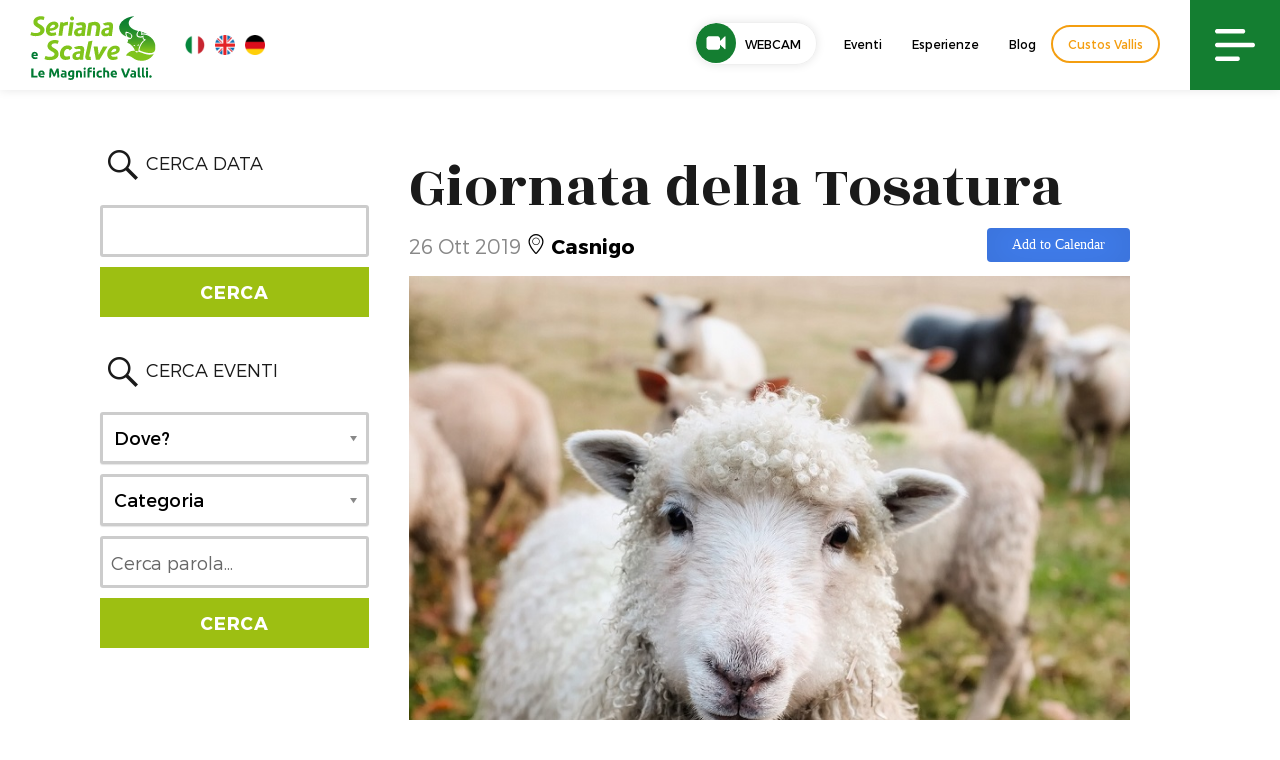

--- FILE ---
content_type: text/html; charset=utf-8
request_url: https://www.google.com/recaptcha/api2/anchor?ar=1&k=6Lct4rsUAAAAAOPGHcy-bcMr8bEmphd0rXDlt4iu&co=aHR0cHM6Ly93d3cudmFsc2VyaWFuYS5ldTo0NDM.&hl=en&v=PoyoqOPhxBO7pBk68S4YbpHZ&size=invisible&anchor-ms=20000&execute-ms=30000&cb=rywwxcln7txc
body_size: 49544
content:
<!DOCTYPE HTML><html dir="ltr" lang="en"><head><meta http-equiv="Content-Type" content="text/html; charset=UTF-8">
<meta http-equiv="X-UA-Compatible" content="IE=edge">
<title>reCAPTCHA</title>
<style type="text/css">
/* cyrillic-ext */
@font-face {
  font-family: 'Roboto';
  font-style: normal;
  font-weight: 400;
  font-stretch: 100%;
  src: url(//fonts.gstatic.com/s/roboto/v48/KFO7CnqEu92Fr1ME7kSn66aGLdTylUAMa3GUBHMdazTgWw.woff2) format('woff2');
  unicode-range: U+0460-052F, U+1C80-1C8A, U+20B4, U+2DE0-2DFF, U+A640-A69F, U+FE2E-FE2F;
}
/* cyrillic */
@font-face {
  font-family: 'Roboto';
  font-style: normal;
  font-weight: 400;
  font-stretch: 100%;
  src: url(//fonts.gstatic.com/s/roboto/v48/KFO7CnqEu92Fr1ME7kSn66aGLdTylUAMa3iUBHMdazTgWw.woff2) format('woff2');
  unicode-range: U+0301, U+0400-045F, U+0490-0491, U+04B0-04B1, U+2116;
}
/* greek-ext */
@font-face {
  font-family: 'Roboto';
  font-style: normal;
  font-weight: 400;
  font-stretch: 100%;
  src: url(//fonts.gstatic.com/s/roboto/v48/KFO7CnqEu92Fr1ME7kSn66aGLdTylUAMa3CUBHMdazTgWw.woff2) format('woff2');
  unicode-range: U+1F00-1FFF;
}
/* greek */
@font-face {
  font-family: 'Roboto';
  font-style: normal;
  font-weight: 400;
  font-stretch: 100%;
  src: url(//fonts.gstatic.com/s/roboto/v48/KFO7CnqEu92Fr1ME7kSn66aGLdTylUAMa3-UBHMdazTgWw.woff2) format('woff2');
  unicode-range: U+0370-0377, U+037A-037F, U+0384-038A, U+038C, U+038E-03A1, U+03A3-03FF;
}
/* math */
@font-face {
  font-family: 'Roboto';
  font-style: normal;
  font-weight: 400;
  font-stretch: 100%;
  src: url(//fonts.gstatic.com/s/roboto/v48/KFO7CnqEu92Fr1ME7kSn66aGLdTylUAMawCUBHMdazTgWw.woff2) format('woff2');
  unicode-range: U+0302-0303, U+0305, U+0307-0308, U+0310, U+0312, U+0315, U+031A, U+0326-0327, U+032C, U+032F-0330, U+0332-0333, U+0338, U+033A, U+0346, U+034D, U+0391-03A1, U+03A3-03A9, U+03B1-03C9, U+03D1, U+03D5-03D6, U+03F0-03F1, U+03F4-03F5, U+2016-2017, U+2034-2038, U+203C, U+2040, U+2043, U+2047, U+2050, U+2057, U+205F, U+2070-2071, U+2074-208E, U+2090-209C, U+20D0-20DC, U+20E1, U+20E5-20EF, U+2100-2112, U+2114-2115, U+2117-2121, U+2123-214F, U+2190, U+2192, U+2194-21AE, U+21B0-21E5, U+21F1-21F2, U+21F4-2211, U+2213-2214, U+2216-22FF, U+2308-230B, U+2310, U+2319, U+231C-2321, U+2336-237A, U+237C, U+2395, U+239B-23B7, U+23D0, U+23DC-23E1, U+2474-2475, U+25AF, U+25B3, U+25B7, U+25BD, U+25C1, U+25CA, U+25CC, U+25FB, U+266D-266F, U+27C0-27FF, U+2900-2AFF, U+2B0E-2B11, U+2B30-2B4C, U+2BFE, U+3030, U+FF5B, U+FF5D, U+1D400-1D7FF, U+1EE00-1EEFF;
}
/* symbols */
@font-face {
  font-family: 'Roboto';
  font-style: normal;
  font-weight: 400;
  font-stretch: 100%;
  src: url(//fonts.gstatic.com/s/roboto/v48/KFO7CnqEu92Fr1ME7kSn66aGLdTylUAMaxKUBHMdazTgWw.woff2) format('woff2');
  unicode-range: U+0001-000C, U+000E-001F, U+007F-009F, U+20DD-20E0, U+20E2-20E4, U+2150-218F, U+2190, U+2192, U+2194-2199, U+21AF, U+21E6-21F0, U+21F3, U+2218-2219, U+2299, U+22C4-22C6, U+2300-243F, U+2440-244A, U+2460-24FF, U+25A0-27BF, U+2800-28FF, U+2921-2922, U+2981, U+29BF, U+29EB, U+2B00-2BFF, U+4DC0-4DFF, U+FFF9-FFFB, U+10140-1018E, U+10190-1019C, U+101A0, U+101D0-101FD, U+102E0-102FB, U+10E60-10E7E, U+1D2C0-1D2D3, U+1D2E0-1D37F, U+1F000-1F0FF, U+1F100-1F1AD, U+1F1E6-1F1FF, U+1F30D-1F30F, U+1F315, U+1F31C, U+1F31E, U+1F320-1F32C, U+1F336, U+1F378, U+1F37D, U+1F382, U+1F393-1F39F, U+1F3A7-1F3A8, U+1F3AC-1F3AF, U+1F3C2, U+1F3C4-1F3C6, U+1F3CA-1F3CE, U+1F3D4-1F3E0, U+1F3ED, U+1F3F1-1F3F3, U+1F3F5-1F3F7, U+1F408, U+1F415, U+1F41F, U+1F426, U+1F43F, U+1F441-1F442, U+1F444, U+1F446-1F449, U+1F44C-1F44E, U+1F453, U+1F46A, U+1F47D, U+1F4A3, U+1F4B0, U+1F4B3, U+1F4B9, U+1F4BB, U+1F4BF, U+1F4C8-1F4CB, U+1F4D6, U+1F4DA, U+1F4DF, U+1F4E3-1F4E6, U+1F4EA-1F4ED, U+1F4F7, U+1F4F9-1F4FB, U+1F4FD-1F4FE, U+1F503, U+1F507-1F50B, U+1F50D, U+1F512-1F513, U+1F53E-1F54A, U+1F54F-1F5FA, U+1F610, U+1F650-1F67F, U+1F687, U+1F68D, U+1F691, U+1F694, U+1F698, U+1F6AD, U+1F6B2, U+1F6B9-1F6BA, U+1F6BC, U+1F6C6-1F6CF, U+1F6D3-1F6D7, U+1F6E0-1F6EA, U+1F6F0-1F6F3, U+1F6F7-1F6FC, U+1F700-1F7FF, U+1F800-1F80B, U+1F810-1F847, U+1F850-1F859, U+1F860-1F887, U+1F890-1F8AD, U+1F8B0-1F8BB, U+1F8C0-1F8C1, U+1F900-1F90B, U+1F93B, U+1F946, U+1F984, U+1F996, U+1F9E9, U+1FA00-1FA6F, U+1FA70-1FA7C, U+1FA80-1FA89, U+1FA8F-1FAC6, U+1FACE-1FADC, U+1FADF-1FAE9, U+1FAF0-1FAF8, U+1FB00-1FBFF;
}
/* vietnamese */
@font-face {
  font-family: 'Roboto';
  font-style: normal;
  font-weight: 400;
  font-stretch: 100%;
  src: url(//fonts.gstatic.com/s/roboto/v48/KFO7CnqEu92Fr1ME7kSn66aGLdTylUAMa3OUBHMdazTgWw.woff2) format('woff2');
  unicode-range: U+0102-0103, U+0110-0111, U+0128-0129, U+0168-0169, U+01A0-01A1, U+01AF-01B0, U+0300-0301, U+0303-0304, U+0308-0309, U+0323, U+0329, U+1EA0-1EF9, U+20AB;
}
/* latin-ext */
@font-face {
  font-family: 'Roboto';
  font-style: normal;
  font-weight: 400;
  font-stretch: 100%;
  src: url(//fonts.gstatic.com/s/roboto/v48/KFO7CnqEu92Fr1ME7kSn66aGLdTylUAMa3KUBHMdazTgWw.woff2) format('woff2');
  unicode-range: U+0100-02BA, U+02BD-02C5, U+02C7-02CC, U+02CE-02D7, U+02DD-02FF, U+0304, U+0308, U+0329, U+1D00-1DBF, U+1E00-1E9F, U+1EF2-1EFF, U+2020, U+20A0-20AB, U+20AD-20C0, U+2113, U+2C60-2C7F, U+A720-A7FF;
}
/* latin */
@font-face {
  font-family: 'Roboto';
  font-style: normal;
  font-weight: 400;
  font-stretch: 100%;
  src: url(//fonts.gstatic.com/s/roboto/v48/KFO7CnqEu92Fr1ME7kSn66aGLdTylUAMa3yUBHMdazQ.woff2) format('woff2');
  unicode-range: U+0000-00FF, U+0131, U+0152-0153, U+02BB-02BC, U+02C6, U+02DA, U+02DC, U+0304, U+0308, U+0329, U+2000-206F, U+20AC, U+2122, U+2191, U+2193, U+2212, U+2215, U+FEFF, U+FFFD;
}
/* cyrillic-ext */
@font-face {
  font-family: 'Roboto';
  font-style: normal;
  font-weight: 500;
  font-stretch: 100%;
  src: url(//fonts.gstatic.com/s/roboto/v48/KFO7CnqEu92Fr1ME7kSn66aGLdTylUAMa3GUBHMdazTgWw.woff2) format('woff2');
  unicode-range: U+0460-052F, U+1C80-1C8A, U+20B4, U+2DE0-2DFF, U+A640-A69F, U+FE2E-FE2F;
}
/* cyrillic */
@font-face {
  font-family: 'Roboto';
  font-style: normal;
  font-weight: 500;
  font-stretch: 100%;
  src: url(//fonts.gstatic.com/s/roboto/v48/KFO7CnqEu92Fr1ME7kSn66aGLdTylUAMa3iUBHMdazTgWw.woff2) format('woff2');
  unicode-range: U+0301, U+0400-045F, U+0490-0491, U+04B0-04B1, U+2116;
}
/* greek-ext */
@font-face {
  font-family: 'Roboto';
  font-style: normal;
  font-weight: 500;
  font-stretch: 100%;
  src: url(//fonts.gstatic.com/s/roboto/v48/KFO7CnqEu92Fr1ME7kSn66aGLdTylUAMa3CUBHMdazTgWw.woff2) format('woff2');
  unicode-range: U+1F00-1FFF;
}
/* greek */
@font-face {
  font-family: 'Roboto';
  font-style: normal;
  font-weight: 500;
  font-stretch: 100%;
  src: url(//fonts.gstatic.com/s/roboto/v48/KFO7CnqEu92Fr1ME7kSn66aGLdTylUAMa3-UBHMdazTgWw.woff2) format('woff2');
  unicode-range: U+0370-0377, U+037A-037F, U+0384-038A, U+038C, U+038E-03A1, U+03A3-03FF;
}
/* math */
@font-face {
  font-family: 'Roboto';
  font-style: normal;
  font-weight: 500;
  font-stretch: 100%;
  src: url(//fonts.gstatic.com/s/roboto/v48/KFO7CnqEu92Fr1ME7kSn66aGLdTylUAMawCUBHMdazTgWw.woff2) format('woff2');
  unicode-range: U+0302-0303, U+0305, U+0307-0308, U+0310, U+0312, U+0315, U+031A, U+0326-0327, U+032C, U+032F-0330, U+0332-0333, U+0338, U+033A, U+0346, U+034D, U+0391-03A1, U+03A3-03A9, U+03B1-03C9, U+03D1, U+03D5-03D6, U+03F0-03F1, U+03F4-03F5, U+2016-2017, U+2034-2038, U+203C, U+2040, U+2043, U+2047, U+2050, U+2057, U+205F, U+2070-2071, U+2074-208E, U+2090-209C, U+20D0-20DC, U+20E1, U+20E5-20EF, U+2100-2112, U+2114-2115, U+2117-2121, U+2123-214F, U+2190, U+2192, U+2194-21AE, U+21B0-21E5, U+21F1-21F2, U+21F4-2211, U+2213-2214, U+2216-22FF, U+2308-230B, U+2310, U+2319, U+231C-2321, U+2336-237A, U+237C, U+2395, U+239B-23B7, U+23D0, U+23DC-23E1, U+2474-2475, U+25AF, U+25B3, U+25B7, U+25BD, U+25C1, U+25CA, U+25CC, U+25FB, U+266D-266F, U+27C0-27FF, U+2900-2AFF, U+2B0E-2B11, U+2B30-2B4C, U+2BFE, U+3030, U+FF5B, U+FF5D, U+1D400-1D7FF, U+1EE00-1EEFF;
}
/* symbols */
@font-face {
  font-family: 'Roboto';
  font-style: normal;
  font-weight: 500;
  font-stretch: 100%;
  src: url(//fonts.gstatic.com/s/roboto/v48/KFO7CnqEu92Fr1ME7kSn66aGLdTylUAMaxKUBHMdazTgWw.woff2) format('woff2');
  unicode-range: U+0001-000C, U+000E-001F, U+007F-009F, U+20DD-20E0, U+20E2-20E4, U+2150-218F, U+2190, U+2192, U+2194-2199, U+21AF, U+21E6-21F0, U+21F3, U+2218-2219, U+2299, U+22C4-22C6, U+2300-243F, U+2440-244A, U+2460-24FF, U+25A0-27BF, U+2800-28FF, U+2921-2922, U+2981, U+29BF, U+29EB, U+2B00-2BFF, U+4DC0-4DFF, U+FFF9-FFFB, U+10140-1018E, U+10190-1019C, U+101A0, U+101D0-101FD, U+102E0-102FB, U+10E60-10E7E, U+1D2C0-1D2D3, U+1D2E0-1D37F, U+1F000-1F0FF, U+1F100-1F1AD, U+1F1E6-1F1FF, U+1F30D-1F30F, U+1F315, U+1F31C, U+1F31E, U+1F320-1F32C, U+1F336, U+1F378, U+1F37D, U+1F382, U+1F393-1F39F, U+1F3A7-1F3A8, U+1F3AC-1F3AF, U+1F3C2, U+1F3C4-1F3C6, U+1F3CA-1F3CE, U+1F3D4-1F3E0, U+1F3ED, U+1F3F1-1F3F3, U+1F3F5-1F3F7, U+1F408, U+1F415, U+1F41F, U+1F426, U+1F43F, U+1F441-1F442, U+1F444, U+1F446-1F449, U+1F44C-1F44E, U+1F453, U+1F46A, U+1F47D, U+1F4A3, U+1F4B0, U+1F4B3, U+1F4B9, U+1F4BB, U+1F4BF, U+1F4C8-1F4CB, U+1F4D6, U+1F4DA, U+1F4DF, U+1F4E3-1F4E6, U+1F4EA-1F4ED, U+1F4F7, U+1F4F9-1F4FB, U+1F4FD-1F4FE, U+1F503, U+1F507-1F50B, U+1F50D, U+1F512-1F513, U+1F53E-1F54A, U+1F54F-1F5FA, U+1F610, U+1F650-1F67F, U+1F687, U+1F68D, U+1F691, U+1F694, U+1F698, U+1F6AD, U+1F6B2, U+1F6B9-1F6BA, U+1F6BC, U+1F6C6-1F6CF, U+1F6D3-1F6D7, U+1F6E0-1F6EA, U+1F6F0-1F6F3, U+1F6F7-1F6FC, U+1F700-1F7FF, U+1F800-1F80B, U+1F810-1F847, U+1F850-1F859, U+1F860-1F887, U+1F890-1F8AD, U+1F8B0-1F8BB, U+1F8C0-1F8C1, U+1F900-1F90B, U+1F93B, U+1F946, U+1F984, U+1F996, U+1F9E9, U+1FA00-1FA6F, U+1FA70-1FA7C, U+1FA80-1FA89, U+1FA8F-1FAC6, U+1FACE-1FADC, U+1FADF-1FAE9, U+1FAF0-1FAF8, U+1FB00-1FBFF;
}
/* vietnamese */
@font-face {
  font-family: 'Roboto';
  font-style: normal;
  font-weight: 500;
  font-stretch: 100%;
  src: url(//fonts.gstatic.com/s/roboto/v48/KFO7CnqEu92Fr1ME7kSn66aGLdTylUAMa3OUBHMdazTgWw.woff2) format('woff2');
  unicode-range: U+0102-0103, U+0110-0111, U+0128-0129, U+0168-0169, U+01A0-01A1, U+01AF-01B0, U+0300-0301, U+0303-0304, U+0308-0309, U+0323, U+0329, U+1EA0-1EF9, U+20AB;
}
/* latin-ext */
@font-face {
  font-family: 'Roboto';
  font-style: normal;
  font-weight: 500;
  font-stretch: 100%;
  src: url(//fonts.gstatic.com/s/roboto/v48/KFO7CnqEu92Fr1ME7kSn66aGLdTylUAMa3KUBHMdazTgWw.woff2) format('woff2');
  unicode-range: U+0100-02BA, U+02BD-02C5, U+02C7-02CC, U+02CE-02D7, U+02DD-02FF, U+0304, U+0308, U+0329, U+1D00-1DBF, U+1E00-1E9F, U+1EF2-1EFF, U+2020, U+20A0-20AB, U+20AD-20C0, U+2113, U+2C60-2C7F, U+A720-A7FF;
}
/* latin */
@font-face {
  font-family: 'Roboto';
  font-style: normal;
  font-weight: 500;
  font-stretch: 100%;
  src: url(//fonts.gstatic.com/s/roboto/v48/KFO7CnqEu92Fr1ME7kSn66aGLdTylUAMa3yUBHMdazQ.woff2) format('woff2');
  unicode-range: U+0000-00FF, U+0131, U+0152-0153, U+02BB-02BC, U+02C6, U+02DA, U+02DC, U+0304, U+0308, U+0329, U+2000-206F, U+20AC, U+2122, U+2191, U+2193, U+2212, U+2215, U+FEFF, U+FFFD;
}
/* cyrillic-ext */
@font-face {
  font-family: 'Roboto';
  font-style: normal;
  font-weight: 900;
  font-stretch: 100%;
  src: url(//fonts.gstatic.com/s/roboto/v48/KFO7CnqEu92Fr1ME7kSn66aGLdTylUAMa3GUBHMdazTgWw.woff2) format('woff2');
  unicode-range: U+0460-052F, U+1C80-1C8A, U+20B4, U+2DE0-2DFF, U+A640-A69F, U+FE2E-FE2F;
}
/* cyrillic */
@font-face {
  font-family: 'Roboto';
  font-style: normal;
  font-weight: 900;
  font-stretch: 100%;
  src: url(//fonts.gstatic.com/s/roboto/v48/KFO7CnqEu92Fr1ME7kSn66aGLdTylUAMa3iUBHMdazTgWw.woff2) format('woff2');
  unicode-range: U+0301, U+0400-045F, U+0490-0491, U+04B0-04B1, U+2116;
}
/* greek-ext */
@font-face {
  font-family: 'Roboto';
  font-style: normal;
  font-weight: 900;
  font-stretch: 100%;
  src: url(//fonts.gstatic.com/s/roboto/v48/KFO7CnqEu92Fr1ME7kSn66aGLdTylUAMa3CUBHMdazTgWw.woff2) format('woff2');
  unicode-range: U+1F00-1FFF;
}
/* greek */
@font-face {
  font-family: 'Roboto';
  font-style: normal;
  font-weight: 900;
  font-stretch: 100%;
  src: url(//fonts.gstatic.com/s/roboto/v48/KFO7CnqEu92Fr1ME7kSn66aGLdTylUAMa3-UBHMdazTgWw.woff2) format('woff2');
  unicode-range: U+0370-0377, U+037A-037F, U+0384-038A, U+038C, U+038E-03A1, U+03A3-03FF;
}
/* math */
@font-face {
  font-family: 'Roboto';
  font-style: normal;
  font-weight: 900;
  font-stretch: 100%;
  src: url(//fonts.gstatic.com/s/roboto/v48/KFO7CnqEu92Fr1ME7kSn66aGLdTylUAMawCUBHMdazTgWw.woff2) format('woff2');
  unicode-range: U+0302-0303, U+0305, U+0307-0308, U+0310, U+0312, U+0315, U+031A, U+0326-0327, U+032C, U+032F-0330, U+0332-0333, U+0338, U+033A, U+0346, U+034D, U+0391-03A1, U+03A3-03A9, U+03B1-03C9, U+03D1, U+03D5-03D6, U+03F0-03F1, U+03F4-03F5, U+2016-2017, U+2034-2038, U+203C, U+2040, U+2043, U+2047, U+2050, U+2057, U+205F, U+2070-2071, U+2074-208E, U+2090-209C, U+20D0-20DC, U+20E1, U+20E5-20EF, U+2100-2112, U+2114-2115, U+2117-2121, U+2123-214F, U+2190, U+2192, U+2194-21AE, U+21B0-21E5, U+21F1-21F2, U+21F4-2211, U+2213-2214, U+2216-22FF, U+2308-230B, U+2310, U+2319, U+231C-2321, U+2336-237A, U+237C, U+2395, U+239B-23B7, U+23D0, U+23DC-23E1, U+2474-2475, U+25AF, U+25B3, U+25B7, U+25BD, U+25C1, U+25CA, U+25CC, U+25FB, U+266D-266F, U+27C0-27FF, U+2900-2AFF, U+2B0E-2B11, U+2B30-2B4C, U+2BFE, U+3030, U+FF5B, U+FF5D, U+1D400-1D7FF, U+1EE00-1EEFF;
}
/* symbols */
@font-face {
  font-family: 'Roboto';
  font-style: normal;
  font-weight: 900;
  font-stretch: 100%;
  src: url(//fonts.gstatic.com/s/roboto/v48/KFO7CnqEu92Fr1ME7kSn66aGLdTylUAMaxKUBHMdazTgWw.woff2) format('woff2');
  unicode-range: U+0001-000C, U+000E-001F, U+007F-009F, U+20DD-20E0, U+20E2-20E4, U+2150-218F, U+2190, U+2192, U+2194-2199, U+21AF, U+21E6-21F0, U+21F3, U+2218-2219, U+2299, U+22C4-22C6, U+2300-243F, U+2440-244A, U+2460-24FF, U+25A0-27BF, U+2800-28FF, U+2921-2922, U+2981, U+29BF, U+29EB, U+2B00-2BFF, U+4DC0-4DFF, U+FFF9-FFFB, U+10140-1018E, U+10190-1019C, U+101A0, U+101D0-101FD, U+102E0-102FB, U+10E60-10E7E, U+1D2C0-1D2D3, U+1D2E0-1D37F, U+1F000-1F0FF, U+1F100-1F1AD, U+1F1E6-1F1FF, U+1F30D-1F30F, U+1F315, U+1F31C, U+1F31E, U+1F320-1F32C, U+1F336, U+1F378, U+1F37D, U+1F382, U+1F393-1F39F, U+1F3A7-1F3A8, U+1F3AC-1F3AF, U+1F3C2, U+1F3C4-1F3C6, U+1F3CA-1F3CE, U+1F3D4-1F3E0, U+1F3ED, U+1F3F1-1F3F3, U+1F3F5-1F3F7, U+1F408, U+1F415, U+1F41F, U+1F426, U+1F43F, U+1F441-1F442, U+1F444, U+1F446-1F449, U+1F44C-1F44E, U+1F453, U+1F46A, U+1F47D, U+1F4A3, U+1F4B0, U+1F4B3, U+1F4B9, U+1F4BB, U+1F4BF, U+1F4C8-1F4CB, U+1F4D6, U+1F4DA, U+1F4DF, U+1F4E3-1F4E6, U+1F4EA-1F4ED, U+1F4F7, U+1F4F9-1F4FB, U+1F4FD-1F4FE, U+1F503, U+1F507-1F50B, U+1F50D, U+1F512-1F513, U+1F53E-1F54A, U+1F54F-1F5FA, U+1F610, U+1F650-1F67F, U+1F687, U+1F68D, U+1F691, U+1F694, U+1F698, U+1F6AD, U+1F6B2, U+1F6B9-1F6BA, U+1F6BC, U+1F6C6-1F6CF, U+1F6D3-1F6D7, U+1F6E0-1F6EA, U+1F6F0-1F6F3, U+1F6F7-1F6FC, U+1F700-1F7FF, U+1F800-1F80B, U+1F810-1F847, U+1F850-1F859, U+1F860-1F887, U+1F890-1F8AD, U+1F8B0-1F8BB, U+1F8C0-1F8C1, U+1F900-1F90B, U+1F93B, U+1F946, U+1F984, U+1F996, U+1F9E9, U+1FA00-1FA6F, U+1FA70-1FA7C, U+1FA80-1FA89, U+1FA8F-1FAC6, U+1FACE-1FADC, U+1FADF-1FAE9, U+1FAF0-1FAF8, U+1FB00-1FBFF;
}
/* vietnamese */
@font-face {
  font-family: 'Roboto';
  font-style: normal;
  font-weight: 900;
  font-stretch: 100%;
  src: url(//fonts.gstatic.com/s/roboto/v48/KFO7CnqEu92Fr1ME7kSn66aGLdTylUAMa3OUBHMdazTgWw.woff2) format('woff2');
  unicode-range: U+0102-0103, U+0110-0111, U+0128-0129, U+0168-0169, U+01A0-01A1, U+01AF-01B0, U+0300-0301, U+0303-0304, U+0308-0309, U+0323, U+0329, U+1EA0-1EF9, U+20AB;
}
/* latin-ext */
@font-face {
  font-family: 'Roboto';
  font-style: normal;
  font-weight: 900;
  font-stretch: 100%;
  src: url(//fonts.gstatic.com/s/roboto/v48/KFO7CnqEu92Fr1ME7kSn66aGLdTylUAMa3KUBHMdazTgWw.woff2) format('woff2');
  unicode-range: U+0100-02BA, U+02BD-02C5, U+02C7-02CC, U+02CE-02D7, U+02DD-02FF, U+0304, U+0308, U+0329, U+1D00-1DBF, U+1E00-1E9F, U+1EF2-1EFF, U+2020, U+20A0-20AB, U+20AD-20C0, U+2113, U+2C60-2C7F, U+A720-A7FF;
}
/* latin */
@font-face {
  font-family: 'Roboto';
  font-style: normal;
  font-weight: 900;
  font-stretch: 100%;
  src: url(//fonts.gstatic.com/s/roboto/v48/KFO7CnqEu92Fr1ME7kSn66aGLdTylUAMa3yUBHMdazQ.woff2) format('woff2');
  unicode-range: U+0000-00FF, U+0131, U+0152-0153, U+02BB-02BC, U+02C6, U+02DA, U+02DC, U+0304, U+0308, U+0329, U+2000-206F, U+20AC, U+2122, U+2191, U+2193, U+2212, U+2215, U+FEFF, U+FFFD;
}

</style>
<link rel="stylesheet" type="text/css" href="https://www.gstatic.com/recaptcha/releases/PoyoqOPhxBO7pBk68S4YbpHZ/styles__ltr.css">
<script nonce="0_v0CcXdm6Sg0Vtmi6-P3g" type="text/javascript">window['__recaptcha_api'] = 'https://www.google.com/recaptcha/api2/';</script>
<script type="text/javascript" src="https://www.gstatic.com/recaptcha/releases/PoyoqOPhxBO7pBk68S4YbpHZ/recaptcha__en.js" nonce="0_v0CcXdm6Sg0Vtmi6-P3g">
      
    </script></head>
<body><div id="rc-anchor-alert" class="rc-anchor-alert"></div>
<input type="hidden" id="recaptcha-token" value="[base64]">
<script type="text/javascript" nonce="0_v0CcXdm6Sg0Vtmi6-P3g">
      recaptcha.anchor.Main.init("[\x22ainput\x22,[\x22bgdata\x22,\x22\x22,\[base64]/[base64]/[base64]/[base64]/[base64]/[base64]/[base64]/[base64]/[base64]/[base64]\\u003d\x22,\[base64]\x22,\x22w71OwpvDnsOdwrgpGi/DnAIaw74oM8O2T01vXcK/wqVKTcOVwpXDosOAPF7CosKvw6fCuAbDhcKrw4fDh8K4wqc0wqpyb0ZUw6LCnhtbfMKcw7PCicK/YMOcw4rDgMKhwolWQHJfDsKrBcKywp0TKcOIIMOHMMOmw5HDunvClmzDqcKvwqTChsKOwoVWfMO4wqrDqUcMMSfCmyg1w4EpwoUWwobCkl7CjMOZw53DsnRFwrrCqcOVCT/Cm8Oxw7hEwrrCkzVow5tXwrgfw7pgw7vDnsO4YcO4wrw6wqhZBcK6MsOISCXCuVLDnsO+UcKMbsK/wpxTw61hMMOlw6cpwq9Sw4w7IsKkw6/CtsOASUsNw4cQwrzDjsO9B8OLw7HCosKewodIwobDisKmw6LDjcOyCAYWwrtvw6g7Fg5Mw65COsOdAMOLwppywqRUwq3CvsKBwos8JMKywr/CrsKbAFTDrcK9ayFQw5BNIF/CncO4G8OhwqLDi8K0w7rDpiwCw5vCs8KAwrgLw6jCrSjCm8OIwrbCqsKDwqcgCyXCsGJYasOuY8KKaMKCG8OeXsO7w75QEAXDnsK8bMOWeSt3A8KZw7YLw63CrcKKwqcww5rDmcO7w7/DnV1sQxxaVDxoAS7Dl8Otw6DCrcO8VQZEADvCnsKGKlR5w75Zd0hYw7QDQy9YEcKHw7/CojAJaMOmU8OhY8K2w7dxw7PDrTd6w5vDpsO1ccKWFcKcGcO/wpwDbyDCk2/[base64]/[base64]/w5bCm20QWx5nw5HDvH1jwrfDtsKBw6wqwpMVw7LCrcK0PwhhJwbDqVp+fcKABcOSY3DCosKhfGhTw7XDpcO7w4vCsULDncKpYXgvwqJUwofCuGHDmsOEw7HCmMKnwpDDqsK9wpptaMKEHFxfwqIzXlZEw7wcwpTCgsOqw6N3OcK4QMOBHMKIHFLCvX/DpysVw6DCjsOBSyUHeEXDrSYOEVHCsMKVbnDDri3DsF/[base64]/CrsK2Qw9gbHZJwqzCszbDj3rDpF06cMKpWTLClXlnWMO6FcOIG8K1wrvDlMKEc3UPw7jClcOBw5YCAR5TWl/Ctjxhw5vCtMKwWTjCqmBEGzbDh1XDjcKTLixEGXTDjUxcw4wewozCgMOkw4rDiT7DpcOFFcOHw6bDiCobwrvDtVHDtwJlYVvCpVJNw7cYH8Osw54uw41fwqUiw5kjw5h4DsO/w6Uaw5LDoTg8CiDDi8KYQcO+PMOBw4A8YcO7fA/Cpls0wqzCpjXDs3Zgwqc3w4UqAxg/OwLDhy3Dl8OXH8OjbBfDvcK4w7pjBwh7w7PCoMK/[base64]/CqljDp8KKZ8KXw7R/cBo8wpY+d3ZqacOSW0krwrrDlgJIwppWZMK/GiwoIsOtw7XDoMORwrrDuMO/[base64]/w53CuMKqwqDCtsKsEknCkcKsOh4iwps2woVbwr/Cj2zCiD3Di1VZWMKDw7ggasKrwoYfVHDDqsOnHi9cIsKnw4LDhA7DqTAzPCxzw7TCksKLZ8OYw641wpQcwptYw5xYVMO/w7fCqsO7cTjDjsOFw5rCqcK8YwDCg8Kpw73DoFfDvE7Di8OGbSYPbcKRw7Jmw5rCtlPDgMObDsKiTj3Du0jDmsKlNcKdd08pw4s1SMOnwqgEI8OlDhobwqXDicKSwp9zwqVnWEbCvQ46woLCn8KLwp7CosKDwqp/QDPCrsKgKnETwpjDhcKWATkzL8Obw4zCoRXDlMO1WWoCwpfCv8KmPsOZQk7CjMKAw6rDnsKxw4nDvmF/w4lnXgsNw6BLThU3HGTDqcK1HXnCoGXCrmXDpcO1DmjCm8KAOmvCnHnCsCJTAMOVw7LCvn7DmA05G0rCs3/DvcKEw6AiImxVasKLT8OUwoTCoMOnehTDjD3Do8OUG8O1wrzDucKHdkbDvV7Dp1xrw7nCsMKoRsONfTM5RGDCp8KoJcOcLMK7LVzCh8KsAsK+bhrDsXzDicOiFcK/wrFswpbClMOdw4/DiRwMN3DDsnQSwp7CtMK4dMKPworDtjbCoMKOwqvDlsKkJ0fClsOLI0Njw5w3HiLCkMOHw7/Ct8KPNlxkw5MLw5XCh30Bw590Vn3CkS5Fw4vDnEvChxHCqMKxfgHCq8KAwrzDu8K3w5cATAAJw4sFN8O8R8KeAFzCkMKuwrPCjsOGb8OLwp0JO8OKwo/Ci8Orw6wqKcKAR8K/fUTCpMOVwpF/wpV7wqfDm1/CiMOow7fCuy7DkcKXwoPDgsKzF8OTbAlsw5/CgTwmScOKwr/[base64]/CscO1CGTDisOUw6fDnlnDrsKYTcKdbMKUwqFOw44Bw5/DswLCtF3Ds8OWw7pkQml8PcKRw5/DjV3DiMKcABjDl0AawprClcOswo4QwpvCqcKTwq/DlwrCiHQ6SVDCgQMQEcKaD8OWw6U4DsKXWMK1QEs1w5fDs8ONRh/Cn8Kiw6QvTVPDssOvw5lgwo0GB8OuK8KXPg/CoVNHL8Kjw7LDiw9eWsOtAMOQw7QzT8OXwrRVHl4zw6g4IFnDqsOpw7RkODvDvnoTPQTDp20NEMObw5DCnS4owpjDg8KLw4JUOMKrw6LDrsKyMMOzw6LDvWXDkRModsK5wp0aw65bGsKuwr0RT8OQw5PCsW1yNgvDtgA7EnR6w47CoHnCmMKRw63Du0x/FsKtQQbCqnjDlSTDjyrCpDXDuMKiwrLDvBZ5wpA3AcObwqvCijXCmMOcUMO8w7rDtwgWRG7Dl8O3wpvDmXMKAEzDlcOTYcKyw51wwoDDvsKtWQjCuWTCukDCgMKywpDCplo2C8KXAcOIXMOGwpcQwp/[base64]/AsOJwo3Cm8K5an5+EwTDo1TCicKHQMOsXMKNAEzCsMKPSMOscsKHDMK4w7jDsxTCuFUSacOewq/ChzXDrD88woLDjsOKwr3CvsKZEnrCmsOJwqgaw6rDqsOzw57DnRnDicKawrPDvD/CtMK1w6HDmEvDhcKsZAzCpMKJwq/DuXvDgCnCqwYsw4pGHsOKUMOywqnChRLCvMOpw7ZeHsKRwpTCjMK/Z00ewoLDslPCuMK7wqdswqo4McKdDsKbAcOUPTYVwpJYU8KzwofCtEPCvTNFwpvCjMKFOcOxw6AkTsKcWzguwpstwp8mTsKqM8KefMOOekRcwpfDo8O1Am9JUkBaBkVqambDk3YCFMOtY8OOwqPDv8K0SgRxcsOwHy4OJcKXwqHDiiZNwql5QhDCoGtIdHHDqcO/w6vDjsKjCybCklRnYDrCpinCnMKjGlXDmE8Zw7/[base64]/w6gQIlrCj0BRLhtiwpLChMKcD8O2GQrDhMKGwqU6w5zCgcOcPsKFwp92w6E0DGwRwoBSFU/CuhDCtj3Dk33Dqz3CgGtlw6XChmHDtsOZw4nCkQvCt8O1QiB0wplhwpB7wprDusOsCiRhwqRqwrIDUsOKe8O0ZsOsQlR1DcKvCQrCiMOyTcKMLxlbwp3Cn8OTw4XDjMO/BV8fwoUJFDPCs0zDq8O4UMKtwq7Cn2jDr8Onw7tpw6cQwqNQw6dbw6DClgxAw4IQWQN0woTDocKjw73CucO9wo3DnMKDw64Ge3wEbcKJw7QbREdoTDJYannCjcKIw5YXBsKOwptsVMKURm/CgBDDs8KywoLDt0Q3wrvCshZ6OMKOw5PCjX0jGsOnWHHDrMKdw5/DgsKVGsO/[base64]/DssOaOS/DpgrCssOiK3Ymw5VIw5/CosOdw6VZEgnCn8OkBUBHKRwlP8OTw6hlwrhkcwBCwrQEwqTCscOLw4bCl8OXwrFmcMKaw4tEw7TDh8OWw6FnacOFSHzCjcORw5RBCMKlwrfCjMOkI8OEw7t+w7EOw7ArwovCnMKHw4Y7wpfCjHvDux89w7XDpV/Dqy9hVFvDon/DjsOcw4XCtmzCssKuw47CuQHChMOpZ8KQw7zCnMO2fjJuwpXCpMKVX17Dokt2w6rDnDUHwq1SCnbDtgBZw7ceDjHDuhPDhGrCo0J0BV4UHsOew5JDXMKMEjDDocOAwpPDsMOVdsOfY8KLwpfDnjnDpcOgSXZGw4/DgD/[base64]/wpbDpsKkCxXDrsKEw7Bgw58ja3jCt8KGXT7CiFRiw7jDmMKGfcKvwrHCp2EVwoHDicKULsKcJ8O7wp4nCHzCkw4sUEhcwq7CqBcfOsKSw7zDmTDDsMO5w7EvHS/Dq0PCr8OKwrpIIGIqwqEgR0XCnDHCu8K+SH42w5fDqwp5Mm8odB86AUvCtg9Jw71sw5YHdsOFw45+dMKYRcOnwpI4w5h2RSNew47DiBpYw7N/[base64]/wpbCvFPDklkGwofCqcOWPjzDlcKyw7gQOcO0ASXDuhfDmMOxw5rDgmjCvcKoRAbDpzjDmAl0TsOVw4Elw6xnw7sbwq9Vwo4MWyF0DlRgdcKEw4bCjcK1ZVHDo0XCpcOawoJpwoHCgsOwMBvCplZpUcO/KcOtADjDkiUyP8OvcAvCs1PCpEEJwp9EbVbDtA19w7crd3nDtm3CtsKTTQ7DpknDsnbCmsKZMlAXPEETwpFhw5UbwrJjaytBw4nCkMK5w5vDuiQIwpwQwpjDg8Ouw4QKw57DicOze3gdwrpQdxBywpLChFJGQ8O/wrbCgmpQSGHDtlFjw7XDlVppw5bCpcOtZw5dV1TDoj3CnUMtYmxrw7wmw4E/EMO9wpPCicO2GQgYwplITDbCq8OvwpkJwookwqrChFTCrMKQEzzCrSR/VcOKPAbDiSxAb8Oow6E3A357BcOUw6QUMcOdDcOiGFhfDFDCusOkYsOHSWXCo8OCF2zCkhnCnRsuw6nDkEkqV8OrwqnCunkLIj4swqvDtsO0ZVZvEMO8K8KFwpzCil7DuMK/[base64]/CtXgGw7bDi8KadsOOA8KmAMKeBnTDhWhIGWjCv8Khw7dNQcO5w5TCuMOiaFHCrXvDgsO+X8O+wohQwq/[base64]/Dr8K7O8KZw6XCssObD8ORwoISwqvCrMKWA8OMw5rCksKxXsKVfkLCjB3ChgwYe8KGw7/Cp8OUw6ZNw4A8LMKLw7BNNDDDkAQcaMOhL8KBCiMSw4I0Q8O8XsOgwoLCtcKyw4RsThnDr8OCw7nDnj/DmB/Dj8OvPsKEwqrDpU3Dq1nCsnPCtkhjwqwPFcKlw7rDt8KgwpsJwo/CrsK8XBApwrtAX8OEV151wr8jw5/DlFJSYnbDlWrCtMKJw4sddMOIwoJrw488w5vCh8KIEnMDw6jDrmwWUcO0CcKhPMORwq3Ch3IuZsKjwrzCnMKgG2lew5HDqMKUwrl9asOHw6HCriY8TU3DvwrDhcOGw5Yvw6bDicKHw63DvyjDqk/Cuz3Cl8OcwpNYwrl3RsOJw7F0ZH1ua8OhIDRPJ8Kcw5FRw4nCvFDDiUvDoi7Dr8KrwqXDuG/DosKowqLCjjjDocOsw5XCvCs9w4MJw6Vlw5NQJmYQK8Kzw6khwpjDpsO7wq3DhcKgbxLCo8KYfFUcG8KuM8O0W8Knw4V4GMKJw5E5FRnDpcKywo7ChSt4wpfDvhbDqCnCjxUVDUJjwqbCtnzCiMKAQsK4wqchUsKMC8O/wqXCmkVfQEgxJMK7wq4dwp8yw61ww6jDv0DCo8K3w5N1w5vCgUYOwokdcMOPZn7CrMKvw5fDugzDgMK4wpDCuA9jwodmwosxwp90w7VaFcO9WUzDg0fCocOCekHCq8K9wovCi8OaNgl5w5bDl0VMag/[base64]/DlEh1LlN7w4XCv1UwIAByNmDCmsOXw7sxwrIqw781HcKWcsKRw5FewrodUyLDs8O6wqAcw5vCuz0vw4M4VMK4w4zDv8OafsKnGF7DpMKFw7LDviBtfUovwrd4N8KCLMKdWx/[base64]/DlUbCp8Orw5PCosK/w6fCg8KpF03DocKmw6DCs13CpcOyMEbCs8OAwonDlUjCszIwwpIBw6bDisORBFhGLz3CssOewqTChcKcc8O/ccOXOsKuZ8KrTMOYBgbCvVBAAcKtw5vDhMORw7jDhno9DcOJw4bDrMO6RUgFwq/[base64]/DtlA/w4RTTsOkwqNbIm9sDRHCtGHCtkJpHcOgw6l+E8O/woApBCHCk2MSw6vDpcKMBMKNfsK/[base64]/Dp3A7CcOCIE/CqcKgwppOXS7CuGnCvFXCpTTDkG0mw5hfwpbCpWrCoVFYLMO1IDsrw6/CgsKIHGrChSzDuMOaw5ETwoUuwqkfHTPDhzLClsKMwrF1wr83Nn02w6hBHsOPdcKqeMOSw7czw6rDmwEWw67DvcKXWjbCicKgw5lCwoDCkMOmDcKOfATCgnjChGLCjk/Cv0PDj1pww64VwozDtcO5wrgdwqUhGsOwByxFwrfCrsO+w5rDm1xFw6Y9wprCqMO6w6l/bWPCnsK4e8O7w50Nw4bCisKfFMKdLV95w7s1DFc4w4jDnU3DpxbCosKKw6h0BnLDtcKaA8K4wrp+FVfDl8KVZcKqw7PCvcKoXMKmPh8fTMOiBDkJwpfCi8OXCsOPw44YOcOkOxZ4URpuw71Gb8K/[base64]/[base64]/Dj8O1BMKxwrzDoMO2RcOjbxvDlxrDriUwworDhsOXagzClcOeasOBwocOw63Dkg88wq9ICnARwqzDhk3CtsOjHcOewpLDuMOtw4DCgiXDq8KmDMO+wpY/wo7DmsKtw4vDg8OwbsKjUzlKTsK5IDfDqBXDmsK6CcOewrPDtsOePkUbwqLDl8OtwogPw7/[base64]/CkcK6AsO0w7BDJMK3K8KMWzMnwoDCisKGAcKGD8KCX8OyS8O0QsKoBigjCMKHwrshw7XChsKUw45FODvChsOnw5/CjBNQDjUcwpnCk3gLw4nDrmDDmsK1wqA5UgvCv8K0DQbDucKdcW3CkS/CtUx2W8KHw6TDlMKNw5p4AcKld8K/wr5/w5zCuGJ9QcOXTsOFZgwtw7fDh3pOwq0bV8KeZMOcMmPDjWQEPcOLwq3CshvDocOpdcOJQV83BVoaw49aJibDkWUvw5DDjD/CvxNySAjCnQPCmcOfwp0Yw7PDksKUE8KYSw5MfMOtwo4oaF/CjsKOKsKUw5HClBZTHMOIw7Q6RsKxw7kBWSB9wq92w73DqhZOU8O1w5nDkcOIM8Kjwq5Aw5tswptZwqNnbTNVwpHDtcOCfRHCry5USMOfHMOeCsKGw4lSDEfCm8KWw5rCisOkwrvCoDzCq2jDpQXDsHzCqAfChsOJwpPDtETCgW9BQMK5wpHCpT/Cg0bDl0YSwqo7wpXDo8KIw63DkSUKecOdw6zCm8KFRsOQwpvDgsKkw4nClw54w6JywrRKw5dSw7DCrB5Iw7gkAXjDuMOyDS/[base64]/[base64]/DklvCvgjDtkrCl3TCs8KzTcKifh8Bw6gvQjQ3w4gawr0/LcKVbRQISQYgFGshwojCv1LDkCzCmcOUw5IhwoUCwq/DpsKLw50vQsOWwo7CuMOBIjrDnWPDucKRwpYKwoI2w5s/OGzChER1w51NegXCuMKqBcOsZFrCkk5sPcKEw4YFNno4AsKAw5PCnTwZwrDDvcK+w5TDjMOLFSRYQ8KYw7/CnsOTQHzCvsOgw67DhxnDusO2woLCnsKHw69ULBrDrMKAG8OWAD7DocKpwobCkS0CwrzDiHQJwpPCozocwq7CksKLwqJcw5QawrDDicKtWMOLwo3DsG1Fw743wpdSw5jDq8K/w7FLw6tLKsKxJmbDlADDoMO7w7MLwrs8wrwEwokIYQZzNcKbIMKFwqMnOG7Dkw/DqMKRS0A0EMOvAHhjw6ACw7vDlsK5w7nCncKwV8KuesOIDn/DhsKzC8KTw7zCmMO5LcOewpPConLDmlrDogbDqBQ3BsKjRMOjQ3nCgsKNZHxYw4rCozHDjX82wrnCv8KUwpN/w67Cr8O0I8OJIcOYOMKFwqYRC33CvHVdISLChMKjKQYUI8K1wr09wrE4Z8Ocw5Jow5lywrAQXcOsBcO/w7tdSjh5w61twobCrMOAYMO8cjzCtMOIwoR+w7XDiMKde8Otw5XCocOMwqI9w5zCrcOUMnDDgFUFwqzDj8O5WW1eVsOfQW/Cq8KZwrpWw7rDisKZwrpLwqHDnF9qw6tywpRmwrAIRjDCk1/CnUvCpnHCk8O+RFXDp2JvecKaf2DCi8O0wpRKGw9JJygHBMOQw4LCoMO9Pn3Dpj8OJ0oSZWfCoB1begoYX08kXcKLdGnDrcOrf8Kjw67CjsK5OHV9Q2fCn8KbfcO7wqrCtVjCo1DCpsOiwrTCgHxeAsK5w6TChwfCujTChsK/wqbCmcO0d2YsG03DvEclfz5YccO6wrHCr21maFBeWiHCvsKwa8OpYcO9L8KnJsO1wrRBNQPDrsOqHkHCocKVw5oEMsOjw4wywpvCgmdIwpDDtVMQNMO9fsOfXsKQRX/CnVnDv2F1wr7DoTbCugY/A3XDq8KyL8O0VS3Cvkp0KsK7woJtNh/CqC1Qw6RXw67Cm8OEwoB5WlLClB/CoSAww4fDk249wofDmHdAw5XClVpnwpDCkwUWwqwLwoQ5wqYbwo1Ow6InH8KHwrLDo1DCnsO6PsKBeMKZwqzDkzZEUyMDc8KCw4bCrsOWDMOMwptxwp05CQ9HwqLCtxoew6XCvTlZw7/CuUkMw6wzw7TDlVYewpcaw7PDp8KHby7DuwZTRMOPTcKIwoXCgMONbFk/OMOjw6jCtiPDisKfw7bDmsOldcKYFD08aRsPw6bChm9mw5vDjcK4wpd/wowTwqLCtzjCgcOTUMKswqdsKAIGF8OXwqIIw5vCmsOywrVxKsKVMcO7YkbDvcKIw67DsljCp8KfVMODecOCLUtIdjIAwoxcw71yw7HCvzzCpxsyVcOuMzDDm0AOV8OOw4jClBZCw7fDlBE8fRXChFHDhGl/w4JnS8OAKyMvw6sqKwdaw7rCkBHDvcOow49bIsO5WMOeNMKdw4I5I8Kqw5LDvsOyVcKew7XCuMOTGE7ChsKkw6I4FUzCjC/DgV4nTMOnQGViw6jCkmrDjMOfGWHDkEIiwpITwq3DvMOWw4LCm8K1dX/Ct0nDocOTw6zCpsK3PcOWw7ocw7bCgMKLHxE8XTxNEsKBwoTDmljDgFTDsj0cw5t/worCosOuVsK3WQnCr2YRacK6wrrCr3MrXE1nw5bCpjhcwoRXaXvCowfCuXBYE8Kcw6DCnMKVw7QJE3rDtcODwoXCjsOPNMOQLsOLK8Knw7XDonHDjhnDrcOROMKBCgPCnTR0MMOHw6kYHsO/w7Q5HMK1w5Nhwr1TNMOewq7DosKldSouw5LDpMKKLRTDh3nCiMOAUjvDqRRqe3I3w4XCmEbDghTDjTArc0jDuQjCtmlmRSwHw4TDq8OQYG/Di25YEDROLsO7w6nDg395wpkDw6svwpsHwrLCrsKFGiPDi8KTwrtrwpzDoWEhw5FyQ3ggT0bCpFHCoQUHwrgwA8OEWRMlw6XCt8Ocw5fDrDsKJcOZw6kQaU0qwoXCvcKwwqfDncOlw4fCkMOkw77DusKBczNhwqzCnAxwJgfDgMKRH8O/w7vDqMO5w7liw4jCu8KUwp/DhcKRDEbCvCxtw7/CpXvCsGHDgsOyw6M2QMKUSMK3c1HChis9w5TDkcOAwo59w4HDg8KWw4XDkGc7A8O1wpbClMKbw5JnfsOGU3TCiMOjJhPDlcKRUsKrWFh2elZ2w6sUWk9bSsOBQMK/w7vCr8KNw7gUbsKXU8KUCCFpBsKnw77DlWPDs3HCsF/CrlVyNsK0YsOMw7xmw5Y7wplqJwDCmcKIZALDgMKqdcKowp1Ow7loXcKCw5vCvMO6wpLDlEvDocK3w4jCmcKcYXnCjlocWMOvwqvDoMKfwp5zCSQfDzfCq2NCwofCi14Dw6XCqMOJw57Ck8OdwrfDl0/CqcOdw5/DpG7Cl2jCj8KDFh99wr1HC0bDu8O7wpfCtgTDj3nDmsK+HB5dw7gPw4MyQAMLWlwfWTl1CsKpFMOdC8K+worCuzfCgMOWw6Z7MiRzA3PCt3YGwrzCicK3w5jCpFFsw5bDky98w7rCuwBrw587a8KGwphfFcKcw44eWQwWw4PDgEp1KlEvYMK/w69AaihxYcKHXzjCgMKJD1/DsMKcEMOmDmbDqcK0w6BQHcKRw4powqTDoCt/w5nCuXnDgB/[base64]/Dp2TDlD3CqsOYw7tOw7wxw6bCrm7Cr8KTdsKHwoImZmkRwrsVwr9zUlVIQMKzw4VewofCvQQRwqXCjzrCsVPCpEhFwoXCu8K7w6zCiiw9woR6w6lWFMOlwo3ClsObwpTCk8KJXmYIwp/CksK2dTfDrsOHw6ECw6XCt8OFw5MVaEHCjsOSNVDCu8OTwqliVktiw4NGZ8Ocw7/Cl8OTIlkywogHf8O3wqEvWSZHw75saEvCscKCZBTDnmYqbMO2wpDCg8OVw7jDjMKlw4tzw5HDtcKWwpNhw5/Dp8Odwr3CmsOtRDRnw4LCqsO/w4PCmjpOEVpLw5HDmsO8Il3DkmPDhsOGQ1XCmcO9W8OFwq3DqcO3wpzCr8Kxw54gw68rwrIDw4TCvELDil3DhnzDm8Kvw7HDsTFDwohLTcKXBMKORsOtw4bCu8O6fMKUwqMoPWx2esKOMcOLwq8cw7xJIMKewoAbKjBHw5Bwa8K5woksw4fDiWBiJj/DgsO1wqPCn8O4HRbCpsOjwo4pwp11w6p4G8OadGV+OcOAQ8KCLsO2CTzCnkU+w6HDn3dLw6xPwrcjwqHCiRctL8KjwqfDqHwrw5zCpGjCksK6GF/DssOPE2ZVU1cJAsKlwp/DiUfCosKsw73CpWbDjcOobwXDoSJ0wr1/w4BjwqDCusKywoJXOMOUb0rCmhPCnk/[base64]/DlUN+HcOdZ8OyAjbDr8KEcB7Ct8KMw5UFwo8rPT/CnsK8wqsHa8K8woU9QcKUa8O9M8OyOyN6w4oRw4BYwobDuj7DtkzCjMOnwobDssKmDsOQwrLCoTHDncKbesOdUBIzKz5APMK+woLCjCciw7HCnXLCgwjCmzZNwpLDh8Knw4RAH3Qlw47CtF/Dv8KMPWJuw6tdecKcw7gwwqpGw7/DkmnDoG5dw5cfwpMRw5fDr8OZwqHDlcKiwrMlO8Kiwr/CmAbDqsOAUXvCmU3CsMOtMyvCv8KDblvCrMO9wok3ICg6wpHDskgbDMOsS8O2w5nCuDPCu8KTdcOIwp/DvCd4OwnCtUHDhMKnwrZ6woTCu8OkwprDnxvDhcKlw5rCkEkxwoHCh1LDqMK0DRIIGTPDucOpVQfDmMKMwr8Iw6nCnlcLw5NBw4XCkxLCmcOVw6PCs8OuP8OFHcOmd8O3J8Kgw6h1Y8Oww53DkU9gSsOGLsKFOMONK8OtEATCp8KawqAlXEbCrhnDiMKLw6/CrCQrwo1TwpjCgDrCvnxUwpjCsMKWwrDDsHx+w5NvNcKnF8OjwqJedMK8NEsdw7fCiQXCkMKqwqU+McKEeyUmwqonwr4BJyDDpAsww7k/[base64]/w64fw6cdw6Bww7ILwrXDu8O2w43CocOdc8K7w4hPwpbCsy4GU8OmAcKBwqPDl8KjwoXDhcKEZ8KYw5LCmChVwp9+wpRKWArDslnDkjZiZSolw5RDMcO2MsKiw79PDcKTN8OeXRhXw5rCtMKaw7/DoBfDu1XDvmtHw4h+w4dTwqzCpTp7wpHCsicuG8KxwqR1wojDtMKHwp8Bwqp/fsK1BW7CmWVtb8OZNGIsw5/CkcOHZcODKlEvw6x6acKTMcOFw5xrw77CisO1cikCw4dpwqfCriTDncO0MsOFHjnCqcOVwrtXw7k2w7PDjSDDomVvw4Q7LCfClRshHcOgwpbCrlE5w5HCn8OZTV52wrbCtcOuw5vCp8OMSk0LwqEnwr/DtjQFYEjDhjfCssKXwqPCjBpyP8KpAcOTw4LDr1bCrEDCjcKtJkovw7F7M0PDv8ONWcK8w4/DvnzCs8Knw7Z+fF58w6LCtcO5wrdgw63DsXzDnjbDmF8xw6PDr8KGw5fDvMKdw67ClDEMw6ptW8KZKDXCoDnDomofwqsCHVYmIsKzwpFvIFsNYHvCplnCgsK/HMOCbHvCnwczw4xdwrPCtmd2w7EtTRjCg8KYwo12w5bCoMO+P2cTwpTCsMKpw75GDcOOw7VbwoLDtcOTwqkGw51Uw4PDmsO0chnDhxXCt8O5eXpRwoZ6I2vDscK/c8KZw5V1w7low43DtsKlw7NkwqfDtMOCw4TCg2MnSy3CocK7wrbDjGB9w58zwpfClFd4wonClHzDn8KUw5BVw5LDssOqwp0MQ8OFD8Knwq/[base64]/CpsOwZsOKLinCkMK+LMK5w4MYeggAbMOZF8Oow7/[base64]/ChWEATFTCj8OLwqFQB3hlw7Qgw7I/bsOKwofCvU4hw5QgHDTCrsKIw7RHw7DDpsK5ZsKxZR5EM3hDUMOXwrHCpMKyRC18w4o3w6vDg8Ogw7ksw7DDigMhw6rClD/CpWnCs8Kgwrskw6bCiMONwp8rw5/CiMOUw7fDhcO/TsO0LUHComEDwrrCtsKRwqRjwrjDjMOFw70gEiLDksOxw5INw7VDworCty1Cw54ewozDtRpqwoJCDALCq8Kww4pXAWoiw7DCr8O6HHhvHsK8wo8Hw6xKUjZ7a8KSwrI9ZV49fjAMwqVzXcOdw4BBwp80w5bCk8KHw4ZGEcKiUzPDh8OOw6fCsMOTw5tGEsO8XsOTw5/CoR5rA8K7w77DrcKjwrUpwqTDoAwbU8Kge2gvG8OYw4IKF8O/WcOQHWfCtHZ8E8KnVCXDtsOfJQrCksK0w5XDm8K2FMOyw5/[base64]/wpLCpV7CtTrClRrCvCItwoTDgMKMwozClMOXwqQpSMO9ZsOKVMKmFE/CjsOnKCE7wpnDm2FBwrsTOgQJP1Evw5HCpcOewp7DlMKowrYQw7UdZjMfwq58aTHCjsOFw5zDr8K7w5XDlAHDmm8mwoLCvcO9IMOQPh/[base64]/[base64]/DoCpjw5jDs8O3CwvDhcOFw4scOcKuIcKfw5DClsOLHMKUFhJ9woRrO8Ozc8Opw5LDizs+wp1TFmVBwofDl8OEDsO9woJbw5zDl8OvwpLCjQpSLcOyG8OUCCTDjQLCmMOPwrnDucKbwrTDjcOnHCx/wrV5USlgWcO+QybCgsOgZMKvU8KOw5PCq2zDtzc8woVJw49CwqfDvEpCFcKNwofDhUhfw4dXGMKXwrHCr8Onw7VXOMKoClpQwrnDvcK/[base64]/[base64]/w68zW8Oxc8Kvw40Pw4phwrDDlsOOwqbCuQ/DucKRwoJ6C8KnHsK8OsKKEnfChsODXlMTQSMPwpJ/w6jDk8KhwqFHw5DDjAE6w7TDosOuwpDDlMO0wobCtcKWMcKcMMK+ZFsed8KCLcKSAcO/w5kzwqglVBwqccKcw6YYW8OTw4rDnsO6w6oFDRXCuMO6D8OqwqnDt2nDgGk1wpAmwqFTwrU7MsOTQ8Klw7JgQGLDomzCpGnCucOYfhFbYxc1w6TDqXpEIcOZwpBcwrAiwrXCjVnDk8OycMKCYcKAeMOFw48zwq4/WF0bLGBzwrs8w54DwqAKLi7CksKwYcOFwotvwrXCisOmw4jCnjoRwoLCrsK8PMKywpzCo8KrAG7ClVzDrsO+wr/[base64]/wqvDqMOqw7cyFGJjRi4IV8OtQcKJPcOwJ0fCrMKqd8KhD8OBwqbDjQXCpQAqZ2I/[base64]/w4rCjGDDkMKYw4djwqXDgsOOCMKaLcOMMQxowr1zAzbDkcKFLmNjw5rCiMKmUsOoIDnCjW/CkxZUasK4FcK6ScOGGcKIVMOfD8O3w7vCti7CtW3DtsOTPmHCgQTDpsKvXcKew4DDssKcw6M6w5DCrGIXPS7CtcKXw7rDnDnDi8KRwpIeNcOmK8OjUsKOw7Rnw57DuErDh0PDr3/DnBTDpgrDucO/wrV8w7rCl8OZwoNJwrBSwq4Qwp4Hw5fDncKINjbDjDPCkQ7CucORPsOPZ8KETsOsNcOWDMKuAgdxbDbCmcK/O8OPwrRfdBNzBcO/wp8fBsK0JsKHIMK/wonCl8OHwoEwOMORTgLDsCTDhk3DsWjCjBRTwocPR3YbTcKewr3DpVvDojVNw6fCqEfDtMOOLcKCwqFZw5/DvsKDwpoywqrDhMKSw6wDw7RkwqjCi8Ouwp7CsWHDvCrCu8KldRjCjcOYEcOPwqDCphLDrcKLw5MXX8Kaw6lTJ8OfacOhwqYPN8KSw4PCi8OyHhzCsHbDs3YCwqVeDl89GzDDuG7CjcKsBCQTw5Qcwoxzw5HDjsKSw6wuAMKrw6Vxwrw5wrfCtB/[base64]/[base64]/CgnvCrMOnKAnCh0TDtcKbNErCo8K8SiTCosOgU0cNw43ClFvDpsOMeMKPQFXCkMOQw7rDvcKDwqzCp1EHTiVsB8KtS19Hwp0+XsKZw4U8GVxdwpjCviEVehtZw5DCncO5MsOzwrZ7wplVwoI5wrDDry1/NzMIIjFfXVrCmcOPGAgEZwjCv2HDmAfDi8OGPFsSC082bsK0woHDhVBMOB05w5fCj8OleMOZwroOYMOHeUc1G2vCp8OkKCXCkDVFRcK8w6XCt8K/EcKmKcORLSXDjsOnwoTCizfDjTlBFcK8w7jDqsOvw54aw40mw7rDnVbDuDsuAsOIwp/CgsOXGBV6KMOqw6dPw7fDjFTCucKHa0cIwotmwrd5bcKTTQQUWMOkTsO4wqfCmx9zwrxUwrjDskUZwpgCw6jDr8KqYsK5w7LDsTBDw6pOPx0lw7fDlMOnw6HDicKbbFfDvDnDjcKBZBgpMn/DksKDLMOFc0pBEj8eBFbDqcOVFl0OUlV2w7nDtSzDv8KQw4tCw6bCuX86wrY1wrNyX2nDvMOvC8O8wqLClsKYVcOjUcOsECRoIw9uDzxfwrLCk0DCqnJ0EB7DocK+F3vDlsKfSmPChjx4eMKIRBHDocKjw7/[base64]/[base64]/[base64]/[base64]/fcK6NALCrUVKw6R1w7/Ch8KMwozCvcKGQcOlw5lxwr4+wrHCoMOEOmluQH5YwoZrwqQIwqHCvcKEw6rDjhnCvTTDrMKIVA7Cm8KTXcOYRsKeEMKeOHjDpcOYwp0XwqLCq1d6MS/[base64]/ChmnDosOadTfCnsOmFsK3w5jCmH7CrcKGLMO1EzzDvXREw7DDlcKTdcOCwr3CicO2w4XDsxgKw5/DlGUVwrhbwrpJwoTCu8OmLHjCsVFnWTI/ZjcTHsO8wr0zJMKxw69ow4fDnMKCAMO6woR3NwVcw6FNFRRDw5oYb8OSHFwJw6bDlcK9wphvZsOMRMKjw4HCkMKaw7IhwqPDicKhCcKRwqXDvH/CvgsRE8OuHUbCjUHCjx0oZlrDp8K0wqNJwplMEMO/FTbCisOjw53Cg8OtQ1rDmcOywoNbwrBfFV1sKMOaZUhNwoTCuMOZbDEvYnZRXsK3UsO8QzzCgBRsUMKWM8K4X30xwr/DmsOAYcKHw5kFfGjDnUtFOlrDrMOdw4/DsAPCohTCo07CrMO3GTFxT8OcWxkywqMBwpLDosO5F8K8acKtAgsNwrDCqywgBcK4w6LDhsK/MsKfw77DmcO3dC4LAMOLQcOvwpfCoGrDlsOxf3fCl8OSRTjDpcOGSzVtwoVrwqdkwrrDg0jCs8OQwoAydsOlPMO/F8OIY8OdR8OYZsKEWcKIwotDwockwoIkwox4UsKRWE/[base64]/CvlRCw5s6wpXDsFnDt3Jyw6ZEwromw6AKw53DuCcDNsK+fcObw4vCn8OGw5M5wrnCqsOjwqPDhFkYw6Ynw73Ct33Co2HDjAXCoFTCqMKxw5LDg8OrGFlPw7V/w7zDjEzCl8K/wqXDkgQEA3TDisOda30rFcKEZSQQwqvDqznCl8KYFW3DvcK8K8OSwo/[base64]/woDCocKzWcOzw5jCgWPCuCQnw5rDmAprwr3Ch8KqwqXCocKfaMO9wpbCpWTCtkTCqk9hw7/[base64]/[base64]/CvcOhwqFIw6rCh1bCgMKcEg/Cmyp3wpfDl8Khw7ZYwoB3IMKOcU14PGlqIMKEGcOWwo5tTT7CusOUYXnCr8OvwpDDhcKDw48FaMKIHMOtSsObaVE3woYWTTrCpMKDwpsvw4MiOFJ4wofDvyzDrMOuw69QwqhOYsODO8Khwrkqw7ouw4DDgRzDmcOJFjxIw47Dqg/CgjHCjmHDgHrDjD3ChcK8wrVDfsOhaV5yeMKWb8K9QRFfdVnCqCXCtsOCw6nCsSNRwpU+YVYGw6Quw658woTCjF3Ch3R4woAzeV/DhsKRw5fCnMKhLXZrPsKmQ1x5wqVkbcOMQMOZbcO7wrk/wpnCjMKIw7t9wrxXYsKUw5jDp3zDrxJGw7DChcO8G8K0wqZ3P3bCgALCu8KoHcOxBsKcMAfCn3w3CMKGw6jCu8O3wrJ2w7LCoMKgK8ObJG9JAcK7CQRXXVjCscKdw5s2wpTDiwLDu8KsKcKpwps2H8Ktw5TCoMKtQyXDtBLCqMKwT8Ogw4/ClCvCiQAuHsOvB8KVw4TDqxvDvMK7woHCosKHwqsQGR7CusO4ASsKMMK9w7c5wqc+wrPCl1JCwqYGwqLCrywVCH8CI33CmcOIe8KcJxlJw7I1SsOXwrB5V8KMw6Vqw4zDp3NfWsKUF1pOFMO6MGTCkXjCt8OxSD/ClwN7wp9BWCkfw4zClyLCs1BNME4Hw5LDkjVHw6xNwoFnwqo4I8Kgw6vCsUTDrsOew7PDhMOFw7gXAcO3wrcIw74OwqctZsOGBcOYw7vDgsKpw5fDiT/Cu8OEw5bCusKPw4NgJUotw6rDnGjDj8KfIXxGQ8KuRQFmwr3DpMOqw5fCjwRGw4UQw6RCwqDCt8KIIkYBw4zDq8OBBMO/w6tQezfCgcO+TDYew6JhWcKIwr3DnAvCg0vCm8O2InPDqsOZw4fDocO8ZEbCgMOOw5EqTW7CvsKWwq1+wpvCjFdSClPDkSvCmMO/[base64]/[base64]/Ds8KFw6tXwrV9WhvCvGJpw4bCqlIOwrA2wp/DoxrDgsK5IgZ4wq5nwr9rGsKXw6Flw5jCvcK3MCBtVGIbGyMYKG/DosOvFyJww5XDlcKIw7vDkcK3w4h8w73CgMOhw7TDmcOyCHt4w7loDsOmw5HDlQXDucO7w6o2wolnGsKDUcKZZHXDsMKJwobDpkw1bC8nw40rS8K4w5bCusOeVHFmw65sIMOGVW/DuMKFwoZNJcO+NHXDpsKKCcK4IFE/bcKqCicFWVAWwo7Dg8KDB8O3wooHVCjDujrCksKHdF0uwp8iE8OZBhrDqMOsWBpPw5DDnMKROBJxJMOowq98P1F6JsK+fw/CpFTDjxZNW1/CvH0sw5lQwqoHNgAgQEzCiMOewq5ILMOECwdvBMKzY0RjwqAUwoXDpDpdfWDCkV7DicKbPsO1worColY0VMONwoNIdsKAAyHChlccJDcPJETCpcOaw5rDpcKCwp/DqsOVU8KsUlcCw4PCnXFTwqcxRcKaWHLCh8OowprCi8OHw4bDscOPLMK1X8O3w53CqyrCosKewqtjZVd3wofDqsOTNsO5FcKOWsKfwrI4NG4iRxxsEVjDm0vDrgjChcK/wrPDlEvDssO+H8KNW8OUay0JwrBPFm8Lwp9MworCjMOlwpBOSETCpcOKwpXCl2bDpsOrwr9/R8O+wp5oIsOMemDCkQtCw7JGZljDn3/Ct1nCqMOJdcOYEnjDgMK8woHDjHQFw43Cg8OJw4XCi8ObBcOwPxN2SMKjw6pjWi3DpEjDjEXDv8OPVFYWwo0VYiVtAMK/wqnCocKvSRHCl3EPVjxdIlvDkQ8DECLCrE/DvShgWG/Dq8Ofw6bDnsKdwoTCh0kGw6jCucK0w4YxAcOaccKcw5Y5wpF9w4fDhsOqwqMcI1did8K3cCQew45qwpxlTiNWdz7Cv2/CucKrwrRkfBtKwpnDrsOow7Iqwr7Cs8ODwoM8ZsOPQHDDjC0Sc1rDhnHDtMK/wqIVw6ZrKTJtwpbCtxQhc0tGb8OhwpjCkgvDksO+W8OJFxQuSUTCjBvCtcOOwq7DmjvCk8OgScK2w7Ulw7XDhMKMw7JcNsOcG8O5w4rCqRpiXRXDr33Ck3nDqcOMYMKqD3QXw4JOfUnCgcOQbMKHw5cVw7o/w5EWw6HDjsKzwq/Co2EJGyzDlsOmw5bCtMOiwqHDonNkwpBZwoLDukLDk8KCd8K7w4bCnMKwRsOAQnIOCMOtw4/[base64]/DjsOiw6LCrcKXOjnDrMO9worCtxIdw5JGw5AMw5EMP2plwpjDtcKTT39Fwp5kKDxSBcOQW8Otw7NLRWHCusK/Y3rDpj0dPsO8IjfCocOiBsOsawB4TmDDmcKVeCthw5rCsgjClMOMeQbDrcKfLHNqw4NWwq1N\x22],null,[\x22conf\x22,null,\x226Lct4rsUAAAAAOPGHcy-bcMr8bEmphd0rXDlt4iu\x22,0,null,null,null,0,[21,125,63,73,95,87,41,43,42,83,102,105,109,121],[1017145,130],0,null,null,null,null,0,null,0,null,700,1,null,0,\[base64]/76lBhnEnQkZnOKMAhk\\u003d\x22,0,1,null,null,1,null,0,1,null,null,null,0],\x22https://www.valseriana.eu:443\x22,null,[3,1,1],null,null,null,1,3600,[\x22https://www.google.com/intl/en/policies/privacy/\x22,\x22https://www.google.com/intl/en/policies/terms/\x22],\x22oJXkEWIeNTAPyVUKtbQKngvON09euTiwz2qiLMODRgE\\u003d\x22,1,0,null,1,1768800069188,0,0,[244,28,202,231],null,[210,142,236,182],\x22RC-3bdXvQuhd1p0sg\x22,null,null,null,null,null,\x220dAFcWeA4apP98mO6-CsunudHl5ZDWMf5EXTOkgjyaBzG4kOCWtQu8KzTdlbUP_GCtmffv_oKVY0jR4JtVbsZ60k2WQ5ONMidnVw\x22,1768882869215]");
    </script></body></html>